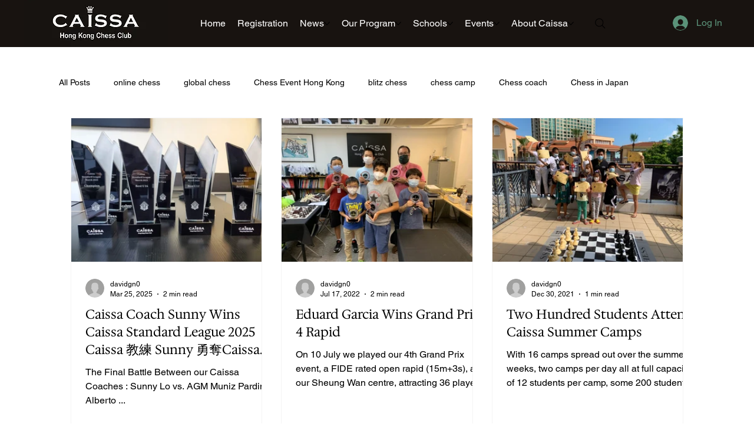

--- FILE ---
content_type: text/css; charset=utf-8
request_url: https://www.caissahk.org/_serverless/pro-gallery-css-v4-server/layoutCss?ver=2&id=pro-blog&items=0_1600_1200%7C0_4032_3024%7C0_4032_3024%7C0_4032_3024%7C0_1452_1079%7C0_768_1024%7C0_1328_747%7C0_1600_800%7C0_1170_981%7C0_2048_1365%7C0_3960_2640%7C0_3960_2640%7C0_1800_1200%7C0_2016_1512%7C0_1600_900%7C0_2048_1365%7C0_1632_1224&container=200_1040_3632.5_720&options=gallerySizeType:px%7CgallerySizePx:292%7CimageMargin:32%7CisRTL:false%7CgalleryLayout:2%7CtitlePlacement:SHOW_BELOW%7CcubeRatio:1.3333333333333333%7CisVertical:true%7CtextBoxHeight:350
body_size: -110
content:
#pro-gallery-pro-blog [data-hook="item-container"][data-idx="0"].gallery-item-container{opacity: 1 !important;display: block !important;transition: opacity .2s ease !important;top: 0px !important;left: 0px !important;right: auto !important;height: 594px !important;width: 325px !important;} #pro-gallery-pro-blog [data-hook="item-container"][data-idx="0"] .gallery-item-common-info-outer{height: 350px !important;} #pro-gallery-pro-blog [data-hook="item-container"][data-idx="0"] .gallery-item-common-info{height: 350px !important;width: 100% !important;} #pro-gallery-pro-blog [data-hook="item-container"][data-idx="0"] .gallery-item-wrapper{width: 325px !important;height: 244px !important;margin: 0 !important;} #pro-gallery-pro-blog [data-hook="item-container"][data-idx="0"] .gallery-item-content{width: 325px !important;height: 244px !important;margin: 0px 0px !important;opacity: 1 !important;} #pro-gallery-pro-blog [data-hook="item-container"][data-idx="0"] .gallery-item-hover{width: 325px !important;height: 244px !important;opacity: 1 !important;} #pro-gallery-pro-blog [data-hook="item-container"][data-idx="0"] .item-hover-flex-container{width: 325px !important;height: 244px !important;margin: 0px 0px !important;opacity: 1 !important;} #pro-gallery-pro-blog [data-hook="item-container"][data-idx="0"] .gallery-item-wrapper img{width: 100% !important;height: 100% !important;opacity: 1 !important;} #pro-gallery-pro-blog [data-hook="item-container"][data-idx="1"].gallery-item-container{opacity: 1 !important;display: block !important;transition: opacity .2s ease !important;top: 0px !important;left: 357px !important;right: auto !important;height: 594px !important;width: 326px !important;} #pro-gallery-pro-blog [data-hook="item-container"][data-idx="1"] .gallery-item-common-info-outer{height: 350px !important;} #pro-gallery-pro-blog [data-hook="item-container"][data-idx="1"] .gallery-item-common-info{height: 350px !important;width: 100% !important;} #pro-gallery-pro-blog [data-hook="item-container"][data-idx="1"] .gallery-item-wrapper{width: 326px !important;height: 244px !important;margin: 0 !important;} #pro-gallery-pro-blog [data-hook="item-container"][data-idx="1"] .gallery-item-content{width: 326px !important;height: 244px !important;margin: 0px 0px !important;opacity: 1 !important;} #pro-gallery-pro-blog [data-hook="item-container"][data-idx="1"] .gallery-item-hover{width: 326px !important;height: 244px !important;opacity: 1 !important;} #pro-gallery-pro-blog [data-hook="item-container"][data-idx="1"] .item-hover-flex-container{width: 326px !important;height: 244px !important;margin: 0px 0px !important;opacity: 1 !important;} #pro-gallery-pro-blog [data-hook="item-container"][data-idx="1"] .gallery-item-wrapper img{width: 100% !important;height: 100% !important;opacity: 1 !important;} #pro-gallery-pro-blog [data-hook="item-container"][data-idx="2"].gallery-item-container{opacity: 1 !important;display: block !important;transition: opacity .2s ease !important;top: 0px !important;left: 715px !important;right: auto !important;height: 594px !important;width: 325px !important;} #pro-gallery-pro-blog [data-hook="item-container"][data-idx="2"] .gallery-item-common-info-outer{height: 350px !important;} #pro-gallery-pro-blog [data-hook="item-container"][data-idx="2"] .gallery-item-common-info{height: 350px !important;width: 100% !important;} #pro-gallery-pro-blog [data-hook="item-container"][data-idx="2"] .gallery-item-wrapper{width: 325px !important;height: 244px !important;margin: 0 !important;} #pro-gallery-pro-blog [data-hook="item-container"][data-idx="2"] .gallery-item-content{width: 325px !important;height: 244px !important;margin: 0px 0px !important;opacity: 1 !important;} #pro-gallery-pro-blog [data-hook="item-container"][data-idx="2"] .gallery-item-hover{width: 325px !important;height: 244px !important;opacity: 1 !important;} #pro-gallery-pro-blog [data-hook="item-container"][data-idx="2"] .item-hover-flex-container{width: 325px !important;height: 244px !important;margin: 0px 0px !important;opacity: 1 !important;} #pro-gallery-pro-blog [data-hook="item-container"][data-idx="2"] .gallery-item-wrapper img{width: 100% !important;height: 100% !important;opacity: 1 !important;} #pro-gallery-pro-blog [data-hook="item-container"][data-idx="3"].gallery-item-container{opacity: 1 !important;display: block !important;transition: opacity .2s ease !important;top: 626px !important;left: 0px !important;right: auto !important;height: 594px !important;width: 325px !important;} #pro-gallery-pro-blog [data-hook="item-container"][data-idx="3"] .gallery-item-common-info-outer{height: 350px !important;} #pro-gallery-pro-blog [data-hook="item-container"][data-idx="3"] .gallery-item-common-info{height: 350px !important;width: 100% !important;} #pro-gallery-pro-blog [data-hook="item-container"][data-idx="3"] .gallery-item-wrapper{width: 325px !important;height: 244px !important;margin: 0 !important;} #pro-gallery-pro-blog [data-hook="item-container"][data-idx="3"] .gallery-item-content{width: 325px !important;height: 244px !important;margin: 0px 0px !important;opacity: 1 !important;} #pro-gallery-pro-blog [data-hook="item-container"][data-idx="3"] .gallery-item-hover{width: 325px !important;height: 244px !important;opacity: 1 !important;} #pro-gallery-pro-blog [data-hook="item-container"][data-idx="3"] .item-hover-flex-container{width: 325px !important;height: 244px !important;margin: 0px 0px !important;opacity: 1 !important;} #pro-gallery-pro-blog [data-hook="item-container"][data-idx="3"] .gallery-item-wrapper img{width: 100% !important;height: 100% !important;opacity: 1 !important;} #pro-gallery-pro-blog [data-hook="item-container"][data-idx="4"]{display: none !important;} #pro-gallery-pro-blog [data-hook="item-container"][data-idx="5"]{display: none !important;} #pro-gallery-pro-blog [data-hook="item-container"][data-idx="6"]{display: none !important;} #pro-gallery-pro-blog [data-hook="item-container"][data-idx="7"]{display: none !important;} #pro-gallery-pro-blog [data-hook="item-container"][data-idx="8"]{display: none !important;} #pro-gallery-pro-blog [data-hook="item-container"][data-idx="9"]{display: none !important;} #pro-gallery-pro-blog [data-hook="item-container"][data-idx="10"]{display: none !important;} #pro-gallery-pro-blog [data-hook="item-container"][data-idx="11"]{display: none !important;} #pro-gallery-pro-blog [data-hook="item-container"][data-idx="12"]{display: none !important;} #pro-gallery-pro-blog [data-hook="item-container"][data-idx="13"]{display: none !important;} #pro-gallery-pro-blog [data-hook="item-container"][data-idx="14"]{display: none !important;} #pro-gallery-pro-blog [data-hook="item-container"][data-idx="15"]{display: none !important;} #pro-gallery-pro-blog [data-hook="item-container"][data-idx="16"]{display: none !important;} #pro-gallery-pro-blog .pro-gallery-prerender{height:3722.5px !important;}#pro-gallery-pro-blog {height:3722.5px !important; width:1040px !important;}#pro-gallery-pro-blog .pro-gallery-margin-container {height:3722.5px !important;}#pro-gallery-pro-blog .pro-gallery {height:3722.5px !important; width:1040px !important;}#pro-gallery-pro-blog .pro-gallery-parent-container {height:3722.5px !important; width:1072px !important;}